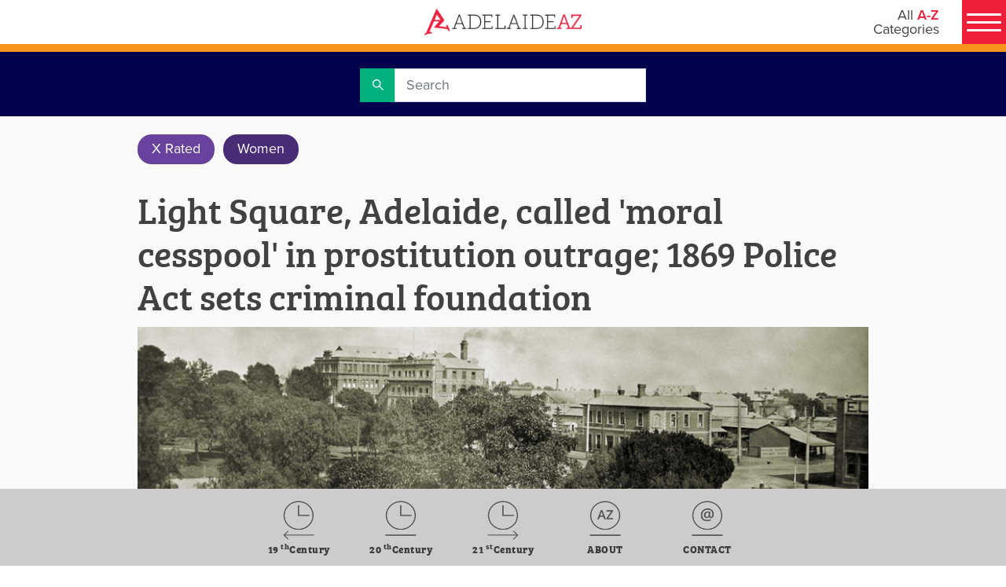

--- FILE ---
content_type: text/html; charset=utf-8
request_url: https://adelaideaz.com/articles/light-square--adelaide--called--moral-cesspool--in-prostitution-outrage--1869-police-act-sets-criminal-foundation
body_size: 4534
content:
<!doctype html>
<html lang="en">
<head>
    <!-- Google Tag Manager -->
    <script>(function(w,d,s,l,i){w[l]=w[l]||[];w[l].push({'gtm.start':
        new Date().getTime(),event:'gtm.js'});var f=d.getElementsByTagName(s)[0],
        j=d.createElement(s),dl=l!='dataLayer'?'&l='+l:'';j.async=true;j.src=
        'https://www.googletagmanager.com/gtm.js?id='+i+dl;f.parentNode.insertBefore(j,f);
        })(window,document,'script','dataLayer','GTM-PXDWFP9V');</script>
    <!-- End Google Tag Manager -->

        <meta charset="UTF-8">
    <title>Light Square, Adelaide, called &#x27;moral cesspool&#x27; in prostitution outrage; 1869 Police Act sets criminal foundation | Adelaide AZ</title>
    <meta name="description" content="Light Square, Adelaide, called &#39;moral cesspool&#39; in prostitution outrage; 1869 Police Act sets criminal foundation">
    <meta name="language" content="English">
    <meta name="country" content="Australia">
    <meta name="twitter:card" content="summary_large_image">
    <meta name="twitter:site" content="Adelaide AZ">
    <meta name="twitter:title" content="Light Square, Adelaide, called &#39;moral cesspool&#39; in prostitution outrage; 1869 Police Act sets criminal foundation | Adelaide AZ">
    <meta name="twitter:description" content="Light Square, Adelaide, called &#39;moral cesspool&#39; in prostitution outrage; 1869 Police Act sets criminal foundation">
    <meta name="twitter:image" content="https://adelaideaz.com/sites/adelaideaz/media/images/categories/women/light-square-1911.jpg">
    <meta property="og:title" content="Light Square, Adelaide, called &#39;moral cesspool&#39; in prostitution outrage; 1869 Police Act sets criminal foundation | Adelaide AZ">
    <meta property="og:description" content="Light Square, Adelaide, called &#39;moral cesspool&#39; in prostitution outrage; 1869 Police Act sets criminal foundation">
    <meta property="og:site_name" content="Adelaide AZ">
    <meta property="og:url" content="https://adelaideaz.com/articles/light-square--adelaide--called--moral-cesspool--in-prostitution-outrage--1869-police-act-sets-criminal-foundation">
    <meta property="og:image" content="https://adelaideaz.com/sites/adelaideaz/media/images/categories/women/light-square-1911.jpg">
    <meta property="og:image:secure_url" content="https://adelaideaz.com/sites/adelaideaz/media/images/categories/women/light-square-1911.jpg">
    <link rel="canonical" href="https://adelaideaz.com/articles/light-square--adelaide--called--moral-cesspool--in-prostitution-outrage--1869-police-act-sets-criminal-foundation">


    <base href="/">

    <meta name="viewport" content="width=device-width, initial-scale=1">

    <link rel="icon" type="image/x-icon" href="favicon.ico">
    <link rel="apple-touch-icon" href="logo192.png" />

    <link rel="manifest" href="manifest.json">
    <meta name="theme-color" content="#f1eee7">

    <!-- check font -->
    <link href="https://fonts.googleapis.com/icon?family=Material+Icons" rel="stylesheet">
<link href="/static/css/2.0df099e8.chunk.css" rel="stylesheet">
<link href="/static/css/main.02b00e17.chunk.css" rel="stylesheet">

    <!--<script src="https://js.stripe.com/v3/"></script>-->
    <script id="server-injected-data">
        window._pageData = {"menu":{"items":[{"title":"A","url":"","target":null,"code":null,"visibility":null,"region":null,"icon":null,"theme":null,"items":[{"title":"Aboriginal","url":"/aboriginal","target":null,"code":null,"visibility":null,"region":null,"icon":null,"theme":null,"items":[]},{"title":"Achievers","url":"/achievers","target":null,"code":null,"visibility":null,"region":null,"icon":null,"theme":null,"items":[]},{"title":"Adelaide City","url":"/adelaide-city","target":null,"code":null,"visibility":null,"region":null,"icon":null,"theme":null,"items":[]},{"title":"Agriculture","url":"/agriculture","target":null,"code":null,"visibility":null,"region":null,"icon":null,"theme":null,"items":[]},{"title":"Architecture","url":"/architecture","target":null,"code":null,"visibility":null,"region":null,"icon":null,"theme":null,"items":[]},{"title":"Artists","url":"artists","target":null,"code":null,"visibility":null,"region":null,"icon":null,"theme":null,"items":[]},{"title":"Aviation","url":"/aviation","target":null,"code":null,"visibility":null,"region":null,"icon":null,"theme":null,"items":[]}]},{"title":"B","url":"","target":null,"code":null,"visibility":null,"region":null,"icon":null,"theme":null,"items":[{"title":"Beaches","url":"/beaches","target":null,"code":null,"visibility":null,"region":null,"icon":null,"theme":null,"items":[]},{"title":"Bradman","url":"/bradman","target":null,"code":null,"visibility":null,"region":null,"icon":null,"theme":null,"items":[]},{"title":"Braggs","url":"/braggs","target":null,"code":null,"visibility":null,"region":null,"icon":null,"theme":null,"items":[]},{"title":"Business A (19th Century)","url":"/business-a","target":null,"code":null,"visibility":null,"region":null,"icon":null,"theme":null,"items":[]},{"title":"Business B (20th Century)","url":"/business-b","target":null,"code":null,"visibility":null,"region":null,"icon":null,"theme":null,"items":[]},{"title":"Business C (21st Century)","url":"/business-c","target":null,"code":null,"visibility":null,"region":null,"icon":null,"theme":null,"items":[]}]},{"title":"C","url":"","target":null,"code":null,"visibility":null,"region":null,"icon":null,"theme":null,"items":[{"title":"Cars","url":"/cars","target":null,"code":null,"visibility":null,"region":null,"icon":null,"theme":null,"items":[]},{"title":"Childhood","url":"/childhood","target":null,"code":null,"visibility":null,"region":null,"icon":null,"theme":null,"items":[]},{"title":"Churches","url":"/churches","target":null,"code":null,"visibility":null,"region":null,"icon":null,"theme":null,"items":[]},{"title":"Class","url":"/class","target":null,"code":null,"visibility":null,"region":null,"icon":null,"theme":null,"items":[]},{"title":"Crime","url":"/crime","target":null,"code":null,"visibility":null,"region":null,"icon":null,"theme":null,"items":[]},{"title":"Cycling","url":"/cycling","target":null,"code":null,"visibility":null,"region":null,"icon":null,"theme":null,"items":[]}]},{"title":"D","url":"","target":null,"code":null,"visibility":null,"region":null,"icon":null,"theme":null,"items":[{"title":"Democracy","url":"/democracy","target":null,"code":null,"visibility":null,"region":null,"icon":null,"theme":null,"items":[]},{"title":"Demographics","url":"/demographics","target":null,"code":null,"visibility":null,"region":null,"icon":null,"theme":null,"items":[]},{"title":"Design","url":"/design","target":null,"code":null,"visibility":null,"region":null,"icon":null,"theme":null,"items":[]},{"title":"Disability","url":"/disability","target":null,"code":null,"visibility":null,"region":null,"icon":null,"theme":null,"items":[]},{"title":"Drink","url":"/drink","target":null,"code":null,"visibility":null,"region":null,"icon":null,"theme":null,"items":[]},{"title":"Dunstan","url":"/dunstan","target":null,"code":null,"visibility":null,"region":null,"icon":null,"theme":null,"items":[]}]},{"title":"E","url":"","target":null,"code":null,"visibility":null,"region":null,"icon":null,"theme":null,"items":[{"title":"Economy","url":"/economy","target":null,"code":null,"visibility":null,"region":null,"icon":null,"theme":null,"items":[]},{"title":"Education","url":"/education","target":null,"code":null,"visibility":null,"region":null,"icon":null,"theme":null,"items":[]},{"title":"Energy","url":"/energy","target":null,"code":null,"visibility":null,"region":null,"icon":null,"theme":null,"items":[]},{"title":"Entertainers","url":"/entertainers","target":null,"code":null,"visibility":null,"region":null,"icon":null,"theme":null,"items":[]},{"title":"Environment","url":"/environment","target":null,"code":null,"visibility":null,"region":null,"icon":null,"theme":null,"items":[]},{"title":"Explorers","url":"/explorers","target":null,"code":null,"visibility":null,"region":null,"icon":null,"theme":null,"items":[]}]},{"title":"F","url":"","target":null,"code":null,"visibility":null,"region":null,"icon":null,"theme":null,"items":[{"title":"Festivals","url":"/festivals","target":null,"code":null,"visibility":null,"region":null,"icon":null,"theme":null,"items":[]},{"title":"Film","url":"/film","target":null,"code":null,"visibility":null,"region":null,"icon":null,"theme":null,"items":[]},{"title":"Firsts","url":"/firsts","target":null,"code":null,"visibility":null,"region":null,"icon":null,"theme":null,"items":[]},{"title":"Food","url":"/food","target":null,"code":null,"visibility":null,"region":null,"icon":null,"theme":null,"items":[]},{"title":"Football","url":"/football","target":null,"code":null,"visibility":null,"region":null,"icon":null,"theme":null,"items":[]},{"title":"Founders","url":"/founders","target":null,"code":null,"visibility":null,"region":null,"icon":null,"theme":null,"items":[]}]},{"title":"G","url":"","target":null,"code":null,"visibility":null,"region":null,"icon":null,"theme":null,"items":[{"title":"Galleries","url":"/galleries","target":null,"code":null,"visibility":null,"region":null,"icon":null,"theme":null,"items":[]},{"title":"Gardens","url":"/gardens","target":null,"code":null,"visibility":null,"region":null,"icon":null,"theme":null,"items":[]},{"title":"German","url":"/german","target":null,"code":null,"visibility":null,"region":null,"icon":null,"theme":null,"items":[]},{"title":"Government","url":"/government","target":null,"code":null,"visibility":null,"region":null,"icon":null,"theme":null,"items":[]}]},{"title":"H","url":"","target":null,"code":null,"visibility":null,"region":null,"icon":null,"theme":null,"items":[{"title":"Health","url":"/health","target":null,"code":null,"visibility":null,"region":null,"icon":null,"theme":null,"items":[]},{"title":"Heritage","url":"/heritage","target":null,"code":null,"visibility":null,"region":null,"icon":null,"theme":null,"items":[]},{"title":"Hills","url":"/hills","target":null,"code":null,"visibility":null,"region":null,"icon":null,"theme":null,"items":[]},{"title":"Hotels","url":"/hotels","target":null,"code":null,"visibility":null,"region":null,"icon":null,"theme":null,"items":[]},{"title":"Housing","url":"/housing","target":null,"code":null,"visibility":null,"region":null,"icon":null,"theme":null,"items":[]}]},{"title":"I","url":"","target":null,"code":null,"visibility":null,"region":null,"icon":null,"theme":null,"items":[{"title":"Icons","url":"/icons","target":null,"code":null,"visibility":null,"region":null,"icon":null,"theme":null,"items":[]},{"title":"Industry","url":"/industry","target":null,"code":null,"visibility":null,"region":null,"icon":null,"theme":null,"items":[]},{"title":"Infrastructure","url":"/infrastructure","target":null,"code":null,"visibility":null,"region":null,"icon":null,"theme":null,"items":[]},{"title":"Innovation","url":"/innovation","target":null,"code":null,"visibility":null,"region":null,"icon":null,"theme":null,"items":[]},{"title":"International","url":"/international","target":null,"code":null,"visibility":null,"region":null,"icon":null,"theme":null,"items":[]}]},{"title":"J","url":"","target":null,"code":null,"visibility":null,"region":null,"icon":null,"theme":null,"items":[{"title":"Justice","url":"/justice","target":null,"code":null,"visibility":null,"region":null,"icon":null,"theme":null,"items":[]}]},{"title":"K","url":"","target":null,"code":null,"visibility":null,"region":null,"icon":null,"theme":null,"items":[{"title":"Kangaroo Island","url":"/kangaroo-island","target":null,"code":null,"visibility":null,"region":null,"icon":null,"theme":null,"items":[]},{"title":"Kingston","url":"/kingston","target":null,"code":null,"visibility":null,"region":null,"icon":null,"theme":null,"items":[]}]},{"title":"L","url":"","target":null,"code":null,"visibility":null,"region":null,"icon":null,"theme":null,"items":[{"title":"Labor","url":"/labor","target":null,"code":null,"visibility":null,"region":null,"icon":null,"theme":null,"items":[]},{"title":"LGBTIQ","url":"/lgbtiq","target":null,"code":null,"visibility":null,"region":null,"icon":null,"theme":null,"items":[]},{"title":"Liberal","url":"/liberal","target":null,"code":null,"visibility":null,"region":null,"icon":null,"theme":null,"items":[]},{"title":"Libraries","url":"/libraries","target":null,"code":null,"visibility":null,"region":null,"icon":null,"theme":null,"items":[]},{"title":"Light","url":"/light","target":null,"code":null,"visibility":null,"region":null,"icon":null,"theme":null,"items":[]},{"title":"Local Government","url":"/local-government","target":null,"code":null,"visibility":null,"region":null,"icon":null,"theme":null,"items":[]}]},{"title":"M","url":"","target":null,"code":null,"visibility":null,"region":null,"icon":null,"theme":null,"items":[{"title":"Marine","url":"/marine","target":null,"code":null,"visibility":null,"region":null,"icon":null,"theme":null,"items":[]},{"title":"Military","url":"/military","target":null,"code":null,"visibility":null,"region":null,"icon":null,"theme":null,"items":[]},{"title":"Minerals","url":"/minerals","target":null,"code":null,"visibility":null,"region":null,"icon":null,"theme":null,"items":[]},{"title":"Multicultures","url":"/multicultures","target":null,"code":null,"visibility":null,"region":null,"icon":null,"theme":null,"items":[]},{"title":"Museums","url":"/museums","target":null,"code":null,"visibility":null,"region":null,"icon":null,"theme":null,"items":[]},{"title":"Music","url":"/music","target":null,"code":null,"visibility":null,"region":null,"icon":null,"theme":null,"items":[]}]},{"title":"N","url":"","target":null,"code":null,"visibility":null,"region":null,"icon":null,"theme":null,"items":[{"title":"National","url":"/national","target":null,"code":null,"visibility":null,"region":null,"icon":null,"theme":null,"items":[]},{"title":"Nature ","url":"/nature","target":null,"code":null,"visibility":null,"region":null,"icon":null,"theme":null,"items":[]},{"title":"Newspapers","url":"/newspapers","target":null,"code":null,"visibility":null,"region":null,"icon":null,"theme":null,"items":[]},{"title":"North Terrace","url":"/north-terrace","target":null,"code":null,"visibility":null,"region":null,"icon":null,"theme":null,"items":[]},{"title":"Nuclear","url":"/nuclear","target":null,"code":null,"visibility":null,"region":null,"icon":null,"theme":null,"items":[]}]},{"title":"O","url":"","target":null,"code":null,"visibility":null,"region":null,"icon":null,"theme":null,"items":[{"title":"Oddities","url":"/oddities","target":null,"code":null,"visibility":null,"region":null,"icon":null,"theme":null,"items":[]},{"title":"Outback","url":"/outback","target":null,"code":null,"visibility":null,"region":null,"icon":null,"theme":null,"items":[]},{"title":"Oval","url":"/oval","target":null,"code":null,"visibility":null,"region":null,"icon":null,"theme":null,"items":[]}]},{"title":"P","url":"","target":null,"code":null,"visibility":null,"region":null,"icon":null,"theme":null,"items":[{"title":"Parks & Play","url":"/parks","target":null,"code":null,"visibility":null,"region":null,"icon":null,"theme":null,"items":[]},{"title":"Philanthropists","url":"/philanthropists","target":null,"code":null,"visibility":null,"region":null,"icon":null,"theme":null,"items":[]},{"title":"Philosophy","url":"/philosophy","target":null,"code":null,"visibility":null,"region":null,"icon":null,"theme":null,"items":[]},{"title":"Playford","url":"/playford","target":null,"code":null,"visibility":null,"region":null,"icon":null,"theme":null,"items":[]},{"title":"Police ","url":"/police","target":null,"code":null,"visibility":null,"region":null,"icon":null,"theme":null,"items":[]},{"title":"Port Adelaide","url":"/port-adelaide","target":null,"code":null,"visibility":null,"region":null,"icon":null,"theme":null,"items":[]},{"title":"Premiers","url":"/premiers","target":null,"code":null,"visibility":null,"region":null,"icon":null,"theme":null,"items":[]}]},{"title":"Q","url":"","target":null,"code":null,"visibility":null,"region":null,"icon":null,"theme":null,"items":[{"title":"Queen Adelaide","url":"/queen-adelaide","target":null,"code":null,"visibility":null,"region":null,"icon":null,"theme":null,"items":[]}]},{"title":"R","url":"","target":null,"code":null,"visibility":null,"region":null,"icon":null,"theme":null,"items":[{"title":"Radicals","url":"radicals","target":null,"code":null,"visibility":null,"region":null,"icon":null,"theme":null,"items":[]},{"title":"Radio","url":"/radio","target":null,"code":null,"visibility":null,"region":null,"icon":null,"theme":null,"items":[]},{"title":"Recreation","url":"/recreation","target":null,"code":null,"visibility":null,"region":null,"icon":null,"theme":null,"items":[]},{"title":"Regions","url":"/regions","target":null,"code":null,"visibility":null,"region":null,"icon":null,"theme":null,"items":[]},{"title":"Relationships","url":"/relationships","target":null,"code":null,"visibility":null,"region":null,"icon":null,"theme":null,"items":[]},{"title":"Research","url":"/research","target":null,"code":null,"visibility":null,"region":null,"icon":null,"theme":null,"items":[]},{"title":"Response","url":"/response","target":null,"code":null,"visibility":null,"region":null,"icon":null,"theme":null,"items":[]},{"title":"Rights","url":"/rights","target":null,"code":null,"visibility":null,"region":null,"icon":null,"theme":null,"items":[]}]},{"title":"S","url":"","target":null,"code":null,"visibility":null,"region":null,"icon":null,"theme":null,"items":[{"title":"Science","url":"/science","target":null,"code":null,"visibility":null,"region":null,"icon":null,"theme":null,"items":[]},{"title":"Seniors","url":"/seniors","target":null,"code":null,"visibility":null,"region":null,"icon":null,"theme":null,"items":[]},{"title":"Settlement","url":"/settlement","target":null,"code":null,"visibility":null,"region":null,"icon":null,"theme":null,"items":[]},{"title":"Shops","url":"/shops","target":null,"code":null,"visibility":null,"region":null,"icon":null,"theme":null,"items":[]},{"title":"Sport","url":"/sport","target":null,"code":null,"visibility":null,"region":null,"icon":null,"theme":null,"items":[]},{"title":"Suburbs","url":"/suburbs","target":null,"code":null,"visibility":null,"region":null,"icon":null,"theme":null,"items":[]}]},{"title":"T","url":"","target":null,"code":null,"visibility":null,"region":null,"icon":null,"theme":null,"items":[{"title":"Technology","url":"/technology","target":null,"code":null,"visibility":null,"region":null,"icon":null,"theme":null,"items":[]},{"title":"Television","url":"/television","target":null,"code":null,"visibility":null,"region":null,"icon":null,"theme":null,"items":[]},{"title":"Theatre","url":"/theatre","target":null,"code":null,"visibility":null,"region":null,"icon":null,"theme":null,"items":[]},{"title":"Tourism","url":"/tourism","target":null,"code":null,"visibility":null,"region":null,"icon":null,"theme":null,"items":[]},{"title":"Trains & Trams","url":"/trains-and-trams","target":null,"code":null,"visibility":null,"region":null,"icon":null,"theme":null,"items":[]},{"title":"Transport","url":"/transport","target":null,"code":null,"visibility":null,"region":null,"icon":null,"theme":null,"items":[]}]},{"title":"U","url":"","target":null,"code":null,"visibility":null,"region":null,"icon":null,"theme":null,"items":[{"title":"Unaipon","url":"/unaipon","target":null,"code":null,"visibility":null,"region":null,"icon":null,"theme":null,"items":[]},{"title":"Unions","url":"/unions","target":null,"code":null,"visibility":null,"region":null,"icon":null,"theme":null,"items":[]},{"title":"Universities","url":"/universities","target":null,"code":null,"visibility":null,"region":null,"icon":null,"theme":null,"items":[]}]},{"title":"V","url":"","target":null,"code":null,"visibility":null,"region":null,"icon":null,"theme":null,"items":[{"title":"Vercos","url":"/vercos","target":null,"code":null,"visibility":null,"region":null,"icon":null,"theme":null,"items":[]},{"title":"Volunteering","url":"/volunteering","target":null,"code":null,"visibility":null,"region":null,"icon":null,"theme":null,"items":[]}]},{"title":"W","url":"","target":null,"code":null,"visibility":null,"region":null,"icon":null,"theme":null,"items":[{"title":"Water","url":"/water","target":null,"code":null,"visibility":null,"region":null,"icon":null,"theme":null,"items":[]},{"title":"Welfare","url":"/welfare","target":null,"code":null,"visibility":null,"region":null,"icon":null,"theme":null,"items":[]},{"title":"Wine","url":"/wine","target":null,"code":null,"visibility":null,"region":null,"icon":null,"theme":null,"items":[]},{"title":"Women","url":"/women","target":null,"code":null,"visibility":null,"region":null,"icon":null,"theme":null,"items":[]},{"title":"Writers","url":"/writers","target":null,"code":null,"visibility":null,"region":null,"icon":null,"theme":null,"items":[]}]},{"title":"X","url":"","target":null,"code":null,"visibility":null,"region":null,"icon":null,"theme":null,"items":[{"title":"X Rated","url":"/x-rated","target":null,"code":null,"visibility":null,"region":null,"icon":null,"theme":null,"items":[]},{"title":"Xenophon","url":"/xenophon","target":null,"code":null,"visibility":null,"region":null,"icon":null,"theme":null,"items":[]},{"title":"X-rays","url":"/x-rays","target":null,"code":null,"visibility":null,"region":null,"icon":null,"theme":null,"items":[]}]},{"title":"Y","url":"","target":null,"code":null,"visibility":null,"region":null,"icon":null,"theme":null,"items":[{"title":"Yatala ","url":"/yatala","target":null,"code":null,"visibility":null,"region":null,"icon":null,"theme":null,"items":[]},{"title":"Youth","url":"/youth","target":null,"code":null,"visibility":null,"region":null,"icon":null,"theme":null,"items":[]}]},{"title":"Z","url":"","target":null,"code":null,"visibility":null,"region":null,"icon":null,"theme":null,"items":[{"title":"Zen","url":"/zen","target":null,"code":null,"visibility":null,"region":null,"icon":null,"theme":null,"items":[]},{"title":"Zero Waste","url":"/zero-waste","target":null,"code":null,"visibility":null,"region":null,"icon":null,"theme":null,"items":[]},{"title":"Zoning","url":"/zoning","target":null,"code":null,"visibility":null,"region":null,"icon":null,"theme":null,"items":[]},{"title":"Zoos","url":"/zoos","target":null,"code":null,"visibility":null,"region":null,"icon":null,"theme":null,"items":[]}]}]},"metaData":{"hrefLangs":[],"canonical":"https://adelaideaz.com/articles/light-square--adelaide--called--moral-cesspool--in-prostitution-outrage--1869-police-act-sets-criminal-foundation","charset":"UTF-8","title":"Light Square, Adelaide, called 'moral cesspool' in prostitution outrage; 1869 Police Act sets criminal foundation | Adelaide AZ","description":"Light Square, Adelaide, called 'moral cesspool' in prostitution outrage; 1869 Police Act sets criminal foundation","keywords":null,"url":"https://adelaideaz.com/articles/light-square--adelaide--called--moral-cesspool--in-prostitution-outrage--1869-police-act-sets-criminal-foundation","heroImageUrl":"/sites/adelaideaz/media/images/categories/women/light-square-1911.jpg","language":"English","country":"Australia","siteName":"Adelaide AZ","preferredUrl":"https://adelaideaz.com","datePublished":null,"pageTypeCode":null,"faceBookDomainVerifi":null,"metaTags":[{"name":"description","property":null,"content":"Light Square, Adelaide, called 'moral cesspool' in prostitution outrage; 1869 Police Act sets criminal foundation","isProperty":false},{"name":"language","property":null,"content":"English","isProperty":false},{"name":"country","property":null,"content":"Australia","isProperty":false},{"name":"twitter:card","property":null,"content":"summary_large_image","isProperty":false},{"name":"twitter:site","property":null,"content":"Adelaide AZ","isProperty":false},{"name":"twitter:title","property":null,"content":"Light Square, Adelaide, called 'moral cesspool' in prostitution outrage; 1869 Police Act sets criminal foundation | Adelaide AZ","isProperty":false},{"name":"twitter:description","property":null,"content":"Light Square, Adelaide, called 'moral cesspool' in prostitution outrage; 1869 Police Act sets criminal foundation","isProperty":false},{"name":"twitter:image","property":null,"content":"https://adelaideaz.com/sites/adelaideaz/media/images/categories/women/light-square-1911.jpg","isProperty":false}],"metaProperties":[{"name":null,"property":"og:title","content":"Light Square, Adelaide, called 'moral cesspool' in prostitution outrage; 1869 Police Act sets criminal foundation | Adelaide AZ","isProperty":true},{"name":null,"property":"og:description","content":"Light Square, Adelaide, called 'moral cesspool' in prostitution outrage; 1869 Police Act sets criminal foundation","isProperty":true},{"name":null,"property":"og:site_name","content":"Adelaide AZ","isProperty":true},{"name":null,"property":"og:url","content":"https://adelaideaz.com/articles/light-square--adelaide--called--moral-cesspool--in-prostitution-outrage--1869-police-act-sets-criminal-foundation","isProperty":true},{"name":null,"property":"og:image","content":"https://adelaideaz.com/sites/adelaideaz/media/images/categories/women/light-square-1911.jpg","isProperty":true},{"name":null,"property":"og:image:secure_url","content":"https://adelaideaz.com/sites/adelaideaz/media/images/categories/women/light-square-1911.jpg","isProperty":true}]},"redirectTo":null,"data":null}
    </script>

    <script>
          (function (d) {
              var config = {
                  kitId: 'xmh6vpa',
                  scriptTimeout: 3000,
                  async: true
              },
                  h = d.documentElement, t = setTimeout(function () { h.className = h.className.replace(/\bwf-loading\b/g, "") + " wf-inactive"; }, config.scriptTimeout), tk = d.createElement("script"), f = false, s = d.getElementsByTagName("script")[0], a; h.className += " wf-loading"; tk.src = 'https://use.typekit.net/' + config.kitId + '.js'; tk.async = true; tk.onload = tk.onreadystatechange = function () { a = this.readyState; if (f || a && a != "complete" && a != "loaded") return; f = true; clearTimeout(t); try { Typekit.load(config) } catch (e) { } }; s.parentNode.insertBefore(tk, s)
          })(document);
        </script>


    <link rel="preload" href="/dist/fonts/opensans/open-sans-v15-latin-regular.woff2" as="font" type="font/woff2" crossorigin>
    <link href="https://fonts.googleapis.com/icon?family=Material+Icons" rel="stylesheet">

</head>
<body>
<!-- Google Tag Manager (noscript) -->
<noscript><iframe src="https://www.googletagmanager.com/ns.html?id=GTM-PXDWFP9V"
height="0" width="0" style="display:none;visibility:hidden"></iframe></noscript>
<!-- End Google Tag Manager (noscript) -->

    <div id="root"></div>
	<div id="portal-root"></div>
    
    <noscript>Please enable JavaScript to continue using this application.</noscript>

    <!--<script src="https://secure.ewaypayments.com/scripts/eCrypt.min.js"></script>-->
    <script>!function(e){var t,a={kitId:"xmh6vpa",scriptTimeout:3e3,async:!0},c=e.documentElement,i=setTimeout((function(){c.className=c.className.replace(/\bwf-loading\b/g,"")+" wf-inactive"}),a.scriptTimeout),n=e.createElement("script"),s=!1,o=e.getElementsByTagName("script")[0];c.className+=" wf-loading",n.src="https://use.typekit.net/"+a.kitId+".js",n.async=!0,n.onload=n.onreadystatechange=function(){if(t=this.readyState,!(s||t&&"complete"!=t&&"loaded"!=t)){s=!0,clearTimeout(i);try{Typekit.load(a)}catch(e){}}},o.parentNode.insertBefore(n,o)}(document)</script>
<script>!function(e,t,a,n,g){e[n]=e[n]||[],e[n].push({"gtm.start":(new Date).getTime(),event:"gtm.js"});var m=t.getElementsByTagName(a)[0],r=t.createElement(a);r.async=!0,r.src="https://www.googletagmanager.com/gtm.js?id=GTM-PXDWFP9V",m.parentNode.insertBefore(r,m)}(window,document,"script","dataLayer")</script>
<script>!function(e){function r(r){for(var n,f,l=r[0],a=r[1],i=r[2],p=0,s=[];p<l.length;p++)f=l[p],Object.prototype.hasOwnProperty.call(o,f)&&o[f]&&s.push(o[f][0]),o[f]=0;for(n in a)Object.prototype.hasOwnProperty.call(a,n)&&(e[n]=a[n]);for(c&&c(r);s.length;)s.shift()();return u.push.apply(u,i||[]),t()}function t(){for(var e,r=0;r<u.length;r++){for(var t=u[r],n=!0,l=1;l<t.length;l++){var a=t[l];0!==o[a]&&(n=!1)}n&&(u.splice(r--,1),e=f(f.s=t[0]))}return e}var n={},o={1:0},u=[];function f(r){if(n[r])return n[r].exports;var t=n[r]={i:r,l:!1,exports:{}};return e[r].call(t.exports,t,t.exports,f),t.l=!0,t.exports}f.m=e,f.c=n,f.d=function(e,r,t){f.o(e,r)||Object.defineProperty(e,r,{enumerable:!0,get:t})},f.r=function(e){"undefined"!=typeof Symbol&&Symbol.toStringTag&&Object.defineProperty(e,Symbol.toStringTag,{value:"Module"}),Object.defineProperty(e,"__esModule",{value:!0})},f.t=function(e,r){if(1&r&&(e=f(e)),8&r)return e;if(4&r&&"object"==typeof e&&e&&e.__esModule)return e;var t=Object.create(null);if(f.r(t),Object.defineProperty(t,"default",{enumerable:!0,value:e}),2&r&&"string"!=typeof e)for(var n in e)f.d(t,n,function(r){return e[r]}.bind(null,n));return t},f.n=function(e){var r=e&&e.__esModule?function(){return e.default}:function(){return e};return f.d(r,"a",r),r},f.o=function(e,r){return Object.prototype.hasOwnProperty.call(e,r)},f.p="/";var l=this["webpackJsonpreact-frontend"]=this["webpackJsonpreact-frontend"]||[],a=l.push.bind(l);l.push=r,l=l.slice();for(var i=0;i<l.length;i++)r(l[i]);var c=a;t()}([])</script>
<script src="/static/js/2.77ce8790.chunk.js"></script>
<script src="/static/js/main.cb7be408.chunk.js"></script>
    
</body>
</html>